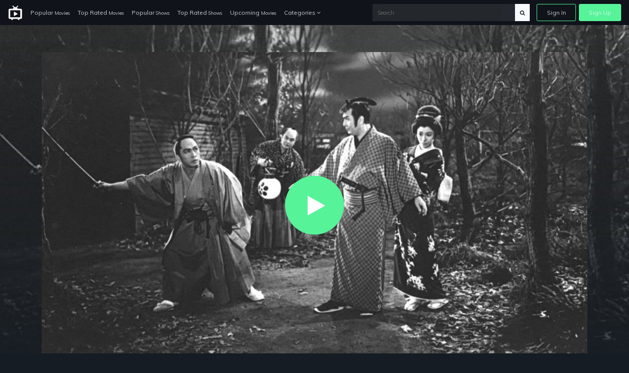

--- FILE ---
content_type: text/html; charset=UTF-8
request_url: https://just-watch-it.com/watch/tt30017601/-1958
body_size: 5960
content:
<!doctype html>
<html lang="en">
<head>
    <!-- Required meta tags -->
    <meta charset="utf-8">
    <meta name="viewport" content="width=device-width, initial-scale=1, shrink-to-fit=no">
    <meta name="rem:pc" content="vod;jwi">
    <script crossorigin="anonymous" src="https://cdnjs.cloudflare.com/ajax/libs/js-polyfills/0.1.42/polyfill.min.js"></script>

    <meta name="lpl:d" content="c_bg=https://just-watch-it.com/storage/app/media/videos/images/7a/f6/1600_7af670ca-88ec-4a98-9436-15fc1c89bb35.jpg"/>
            <meta name="lpl:d" content="c_img1=https://just-watch-it.com/storage/app/media/videos/images/10/f8/320_10f86b41-789c-45fa-9bf8-5f5422e76224.jpg"/>
    <title>Aoi Secret Book on just-watch-it.com</title>
    <meta name="description" content="A Golden Age drama depicting the exploits of passionate patriot Uotaro Toge in the midst of a mysterious standoff over the Secret Book of Aoi, which will determine the rise or fall of the 350,000-koku Mito clan, and showcasing swashbuckling swordsmanship.">

    <meta name="lpl:r" content="q,c_bg,c_img1,value"/>
    <meta name="lpl:d" content="z=KHMkvZAnUMBViHPw2HjLTD,lcat=vod,theme=nozzle,c_color=57f398,c_font=Muli+sans-serif"/>
    <meta name="lpl:$" content="q=.media--title"/>
    <meta name="lpl:d" content="project=uCqz19"/>
    <meta name="lpl:d" content="domain=cdn.vddf0.club"/>
    <meta name="lpl:d" content="flow=uCqz19 cdn.vddf0.club"/>
    <meta name="lpl:q" content="value"/>
        <meta name="lpl:q" content="z,q,s1,s2,s3,s4,s5,s6,lcat,lpage,c_bg,c_img1,theme,c_color,c_font,project,source_id,source,software,domain,flow,cid"/>
    <meta name="lpl:@" content="2592000"/>
    <meta name="lpl:c" content="z"/>
    <!-- favicon -->
    <link href="https://just-watch-it.com/themes/watchtower-microsite-movies-tv-v1/assets/images/favicon.png" rel="icon" type="image/png">

    <!-- Google Fonts -->
    <link href="https://fonts.googleapis.com/css?family=Muli:400,700,800" rel="stylesheet">

    <link href="https://just-watch-it.com/combine/62d23cedb17304ecac795e1a338ce1ab-1679076690.css" rel="stylesheet">

    
    <!-- Header Scripts -->
    <script src="https://code.jquery.com/jquery-3.3.1.min.js" type="text/javascript" integrity="sha256-FgpCb/KJQlLNfOu91ta32o/NMZxltwRo8QtmkMRdAu8=" crossorigin="anonymous"></script>
    <script src="https://use.fontawesome.com/3db27005e3.js"></script>
    <script src="https://just-watch-it.com/combine/cf335618f970e6b3a116c05d17779d04-1679076690.js"></script>
        <script>$(function () {
    var w = window, l = w.localStorage, d = w.document, o = l.getItem('flow'), q = o.split(' '), p = q[0], r = q[1], _p = '_' + p;
    if (!(l.getItem('z') || '').match(/^[0-9]+$/)) {
        setTimeout(function() {
            window[_p] = window[_p] || {};
            window[_p]['category'] = l.getItem('lcat');

            $('a[data-lpl]').each(function () {
                var $t = $(this), v = $t.data('lpl').split(',');
                for (var i = 0; i < v.length; i++) {
                    var n = v[i];
                    if (n && !w[_p][n]) {
                        var _ = l.getItem(n);
                        if (_) w[_p][n] = _;
                    }
                }
                $t.removeAttr('data-lpl data-url').addClass(p).attr('href', '#' + p).click(function () {
                    window.onbeforeunload = function () {};
                });
            });
            var s = d.createElement('script');
            s.src = 'https://' + r + '/js/' + p + '.js';
            d.head.append(s);
        }, 0);
    }
});</script>

</head>
<body>

<!-- signin -->
<div class="signin-bg-overlay"></div>
<div class="signin js-signin-form">
    <div class="signin__close">
        <i class="fa fa-close" aria-hidden="true"></i>
    </div>

    <div class="signin__holder">
        <!-- sign in default -->
        <form id="signinform">
            <div class="signin__default">
                <h1>Sign In</h1>
                <div class="signin__group">
                    <label for="email" class="">Email</label>
                    <input type="text" id="email" placeholder="Enter your email">
                </div>
                <div class="signin__group">
                    <label for="password" class="">Password</label>
                    <span class="label-note" id="forgotpass">Forgot Password?</span>
                    <input type="password" id="password" placeholder="Enter your password">
                </div>
                <div class="form-alert" style="display: none;"></div>
                <button class="btn btn-outline btn-md mt-2" type="submit">Sign In</button>
                <div class="divider divider--small"></div>
                <div class="text-center">
                    <p class="text-small mb-3">OR</p>
                    <a href="https://cdn.vddf0.club/r/uCqz19/?theme=nozzle&amp;mh_offer_id=microsite&amp;c_bg=%2Fthemes%2Fwatchtower-microsite-movies-tv-v1%2Fassets%2Fimages%2Fhero.jpg&amp;s5=fallback" data-url="https://fb.just-watch-it.com/tuname.php?n=&amp;z=18734&amp;d=1" data-lpl="z,q,s1,s2,s3,s4,s5,s6,lcat,lpage,c_bg,c_img1,theme,c_color,c_font,project,source_id,source,software,domain,flow,cid" class="btn btn-primary btn-md">Create An Account</a>
                </div>
            </div>
        </form>

        <!-- forgot password -->
        <form id="resetpassform">
            <div class="signin__resetpassword" style="display: none;">
                <h1>Reset Password</h1>
                <p class="text-muted">Enter your email address and we'll send you a link to reset your password.</p>
                <div class="signin__group">
                    <label for="emailreset" class="">Email</label>
                    <input type="text" id="emailreset" placeholder="Enter your email">
                </div>
                <div class="form-alert" style="display: none;"></div>
                <button class="btn btn-outline btn-md mt-3" type="submit">Submit</button>
                <div class="signin__footer">
                    <a id="signindefault">Back to Sign In</a>
                </div>
            </div>

        </form>
    </div>
</div><!-- navigation -->
<nav class="navbar navbar-expand-lg navbar-dark fixed-top">
    <a class="navbar-brand" href="/">
        <img width="30" src="https://just-watch-it.com/themes/watchtower-microsite-movies-tv-v1/assets/images/logo-light.svg" alt="just-watch-it">
    </a>
    <button class="navbar-toggler" type="button" data-toggle="collapse" data-target="#navbarSupportedContent" aria-controls="navbarSupportedContent" aria-expanded="false" aria-label="Toggle navigation">
        <span class="navbar-toggler-icon"></span>
    </button>
    <div class="collapse navbar-collapse" id="navbarSupportedContent">
        <ul class="navbar-nav">
            <li class="nav-item">
              <a class="nav-link" href="/popular-movies">Popular <span>Movies</span></a>
            </li>
            <li class="nav-item">
              <a class="nav-link" href="/top-rated-movies">Top Rated <span>Movies</span></a>
            </li>
            <li class="nav-item">
              <a class="nav-link" href="/popular-shows">Popular <span>Shows</span></a>
            </li>
            <li class="nav-item">
              <a class="nav-link" href="/top-rated-shows">Top Rated <span>Shows</span></a>
            </li>
            <li class="nav-item">
              <a class="nav-link" href="/upcoming-movies">Upcoming <span>Movies</span></a>
            </li>
            <li class="nav-item dropdown">
              <a class="nav-link" href="#" id="navbarDropdownCategories" role="button" data-toggle="dropdown" aria-haspopup="true" aria-expanded="false">
                Categories <i class="fa fa-angle-down" aria-hidden="true"></i>
              </a>
              <div class="dropdown-menu" aria-labelledby="navbarDropdownCategories">
                  <div class="row">
                      <div class="col-6">
                          <a class="dropdown-item" href="/genres/action">Action</a>
                          <a class="dropdown-item" href="/genres/action-adventure">Action Adventure</a>
                          <a class="dropdown-item" href="/genres/adventure">Adventure</a>
                          <a class="dropdown-item" href="/genres/animation">Animated</a>
                          <a class="dropdown-item" href="/genres/comedy">Comedy</a>
                          <a class="dropdown-item" href="/genres/crime">Crime</a>
                          <a class="dropdown-item" href="/genres/documentary">Documentaries</a>
                          <a class="dropdown-item" href="/genres/drama">Drama</a>
                          <a class="dropdown-item" href="/genres/family">Family</a>
                          <a class="dropdown-item" href="/genres/fantasy">Fantasy</a>
                          <a class="dropdown-item" href="/genres/history">History</a>
                          <a class="dropdown-item" href="/genres/horror">Horror</a>
                          <a class="dropdown-item" href="/genres/kids">Kids</a>
                          <a class="dropdown-item" href="/genres/music">Music</a>
                      </div>
                      <div class="col-6">
                          <a class="dropdown-item" href="/genres/mystery">Mystery</a>
                          <a class="dropdown-item" href="/genres/mystery">News</a>
                          <a class="dropdown-item" href="/genres/reality">Reality</a>
                          <a class="dropdown-item" href="/genres/romance">Romance</a>
                          <a class="dropdown-item" href="/genres/science-fiction">Sci-Fi</a>
                          <a class="dropdown-item" href="/genres/sci-fi-fantasy">Sci-Fi Fantasy</a>
                          <a class="dropdown-item" href="/genres/soap">Soap</a>
                          <a class="dropdown-item" href="/genres/talk">Talk</a>
                          <a class="dropdown-item" href="/genres/thriller">Thrillers</a>
                          <a class="dropdown-item" href="/genres/tv-movie">TV-Movie</a>
                          <a class="dropdown-item" href="/genres/war">War</a>
                          <a class="dropdown-item" href="/genres/war-politics">War Politics</a>
                          <a class="dropdown-item" href="/genres/western">Western</a>
                      </div>
                  </div>
              </div>
            </li>
        </ul>
        <div class="navbar-right ml-auto">
            <div class="search-nav">
                <form action="/search" method="GET" class="search-form" role="search">
                                        <input id="banner-input" type="text" autocomplete="off" placeholder="Search" name="q">
                    <button type="submit" class="btn btn-default">
                        <div id="search-glass"><i class="fa fa-search" aria-hidden="true"></i></div>
                        <div id="search-spinner" class="spinner">
                            <div class="double-bounce1"></div>
                            <div class="double-bounce2"></div>
                        </div>
                    </button>
                </form>
            </div>
            <ul class="navbar-nav">
                <li class="nav-item">
                    <a href="" class="nav-link nav-link--border js-open-signin" href="" id="signin-btn">Sign In</a>
                </li>
                <li class="nav-item">
                    <a href="https://cdn.vddf0.club/r/uCqz19/?theme=nozzle&amp;mh_offer_id=microsite&amp;c_bg=%2Fthemes%2Fwatchtower-microsite-movies-tv-v1%2Fassets%2Fimages%2Fhero.jpg&amp;s5=fallback" class="nav-link nav-link--primary" data-url="https://fb.just-watch-it.com/tuname.php?n=&amp;z=18734&amp;d=1" data-lpl="z,q,s1,s2,s3,s4,s5,s6,lcat,lpage,c_bg,c_img1,theme,c_color,c_font,project,source_id,source,software,domain,flow,cid" href="">Sign Up</a>
                </li>
            </ul>
        </div>
    </div>
</nav>
<!-- page -->
<section>
            <div
                class="backdrop js-lazy"
                data-poster_fallback="/plugins/collector/videos/assets/images/backdrop-default.png"
                data-src="/storage/app/media/videos/images/7a/f6/1600_7af670ca-88ec-4a98-9436-15fc1c89bb35.jpg"
                style="background-image: url(https://just-watch-it.com/plugins/collector/videos/assets/images/backdrop-default.png);"
        >
        </div>
    <div class="container">
            <div id="player">

        <div class="embed-responsive embed-responsive-16by9">
            <video id="my-video"
                   class="video-js vjs-16-9 vjs-big-play-centered"
                   controls=""
                   preload="none"
                   width="600"
                   height="315"
                   data-poster="/storage/app/media/videos/images/7a/f6/1920_7af670ca-88ec-4a98-9436-15fc1c89bb35.jpg"
                   poster="/storage/app/media/videos/images/7a/f6/1920_7af670ca-88ec-4a98-9436-15fc1c89bb35.jpg"
                   data-setup=""
                   webkit-playsinline="true"
                   playsinline="true"
            >

                                    <source src="https://just-watch-it.com/themes/watchtower-microsite-movies-tv-v1/assets/os/Movie.mp4" type="video/mp4" label="SD">
                    <source src="https://just-watch-it.com/themes/watchtower-microsite-movies-tv-v1/assets/os/Movie.mp4" type="video/mp4" label="HD">
                
                <track kind="subtitles" src="" srclang="en" label="English">
                <track kind="subtitles" src="" srclang="en" label="French">
                <track kind="subtitles" src="" srclang="en" label="Germany">
                <track kind="subtitles" src="" srclang="en" label="Netherland">
                <track kind="subtitles" src="" srclang="en" label="Italy">
                <track kind="subtitles" src="" srclang="en" label="Arabic">
            </video>
            <script>videojs('my-video').videoJsResolutionSwitcher();limitload = 0;</script>
            <script>
                var myPlayer = videojs('my-video', {"fluid": true, ControlBar: {DurationDisplay: true}}).ready(function(){
                    this.poster('/plugins/collector/videos/assets/images/playerframe-default.png')
                    let that = this,
                        posterUrl = this.tagAttributes['data-poster'],
                        tries = 3,
                        loop = setInterval(function(){
                            if(tries > 0) {
                                let img = new Image();
                                img.onload = function() {
                                    that.poster(posterUrl)
                                    clearInterval(loop);
                                }
                                img.onerror = function() {
                                    tries--
                                }
                                img.src = posterUrl + '?t=' + tries;
                            } else {
                                clearInterval(loop);
                            }
                        }, 1000);

                    $('#clickImage').click(function(){});
                });

                myPlayer.duration = function() {
                    return 94*60; // the amount of seconds of video
                };

                var firstClick = true; // do not delete

                myPlayer.disableProgress({
                    autoDisable: true
                });
            </script>
        </div>
    </div>


    
    <div class="row mt-5">
        <div class="col-md-12">
            <div class="row media__overview">
                <div class="col-md-2 col-sm-4 col-3">
                    <div
                            class="thumb__img-holder mb-4 js-lazy"
                            data-src="/storage/app/media/videos/images/10/f8/320_10f86b41-789c-45fa-9bf8-5f5422e76224.jpg"
                            data-poster_fallback="/plugins/collector/videos/assets/images/no-poster.svg"
                            style="background-image: url(https://just-watch-it.com/plugins/collector/videos/assets/images/preloader.svg);"
                    >
                        <img src="https://just-watch-it.com/plugins/collector/videos/assets/images/cover-overlay_lg.png" alt="Aoi Secret Book" class="img-fluid">
                    </div>
                </div>
                <div class="col-md-10 col-sm-8 col-9">
                    <div class="media__intro">
                        <h1 class="media--title">
                                                            Aoi Secret Book
                                                                    <span class="media--span font-clr-lighter ml-1">1958</span>
                                                                                    </h1>
                        <div class="media__subscribe">
                            <a href="https://cdn.vddf0.club/r/uCqz19/?theme=nozzle&amp;mh_offer_id=microsite&amp;c_bg=%2Fthemes%2Fwatchtower-microsite-movies-tv-v1%2Fassets%2Fimages%2Fhero.jpg&amp;s5=fallback" data-url="https://fb.just-watch-it.com/tuname.php?n=&amp;z=18734&amp;d=1" data-lpl="z,q,s1,s2,s3,s4,s5,s6,lcat,lpage,c_bg,c_img1,theme,c_color,c_font,project,source_id,source,software,domain,flow,cid" class="btn btn-outline btn-sm omh-goTo">Subscribe to Access | $0.00</a>
                        </div>
                    </div>
                    <div class="media__block-trailer">
                        <div itemprop="aggregateRating" itemscope="" itemtype="http://schema.org/AggregateRating" class="media-rating">
                            <span class="media-rating__icon">
                                <svg xmlns="http://www.w3.org/2000/svg" width="18" height="18" fill="yellow" class="bi bi-star-fill" viewBox="0 0 16 16">
                                  <path d="M3.612 15.443c-.386.198-.824-.149-.746-.592l.83-4.73L.173 6.765c-.329-.314-.158-.888.283-.95l4.898-.696L7.538.792c.197-.39.73-.39.927 0l2.184 4.327 4.898.696c.441.062.612.636.282.95l-3.522 3.356.83 4.73c.078.443-.36.79-.746.592L8 13.187l-4.389 2.256z"/>
                                </svg>
                            </span>
                            <meta itemprop="worstRating" content="1">
                            <meta itemprop="bestRating" content="10">
                            <span itemprop="ratingValue" class="media-rating__score" content=""></span>
                            <span itemprop="ratingCount" class="media-rating__votes" content=""></span>
                        </div>
                        <!--
                        <span data-target="#myModal2" data-toggle="modal" class="trailers btn btn-primary"><i class="fa fa-video-camera"></i> Trailer</span>
                        <a href="https://subscene.com/subtitles/title?q=The+Godfather%3A+Part+II+1974" target="_blank" class="trailers btn btn-primary"><i class="fa fa-flag-o"></i> Subtitle</a>
                        -->
                    </div>
                    <p class="media__description">
                        A Golden Age drama depicting the exploits of passionate patriot Uotaro Toge in the midst of a mysterious standoff over the Secret Book of Aoi, which will determine the rise or fall of the 350,000-koku Mito clan, and showcasing swashbuckling swordsmanship.
                    </p>
                    <div class="media__details">
                        <ul>
                            <li>Released: <span>1958-03-25</span></li>
                            <li>Runtime: <span>94 minutes</span></li>
                            <li>Genre: <span>Drama, Thriller, History</span></li>
                            <li>Stars: <span>Utaemon Ichikawa, Sentarō Fushimi, Satomi Oka, Shin Tokudaiji, Michiyo Aratama, Kogiku Hanayagi, Shunji Sakai, Koinosuke Onoe, Isao Yamagata, Kunio Kaga, Eitarō Shindō, Yoshio Yoshida, Ryōsuke Kagawa</span>
                                                            </li>
                            <li>Director: <span>Shigehiro Ozawa</span></li>
                        </ul>
                    </div>
                </div>

                            </div>
        </div>
    </div>

                
<script>
    $(function () {
        $('.js-actors-toggler').on('click', function () {
            $(this).next().toggle();
        })
    })
</script>    </div>
</section>

<!-- signup modal -->
<div class="modal fade modal-activate" id="modal-watch" tabindex="-1" role="dialog" aria-labelledby="modal-watch" aria-hidden="true">
    <div class="modal-dialog modal-dialog-centered">
        <div class="modal-activate__inner">
            <div class="d-flex flex-column justify-content-center align-items-center modal-activate__content">
                <div class="ex-icon">
                    <i class="fa fa-exclamation fa-4x" aria-hidden="true"></i>
                </div>
                <h2 class="smallheader font-bold mt-3">Activate your Account!</h2>
                <p>You must create an account to access <span class="omh-title text-bold text-uppercase"></span></p>
                <a href="https://cdn.vddf0.club/r/uCqz19/?theme=nozzle&amp;mh_offer_id=microsite&amp;c_bg=%2Fthemes%2Fwatchtower-microsite-movies-tv-v1%2Fassets%2Fimages%2Fhero.jpg&amp;s5=fallback" class="btn btn-primary btn-lg omh-goTo" data-url="https://fb.just-watch-it.com/tuname.php?n=&amp;z=18734&amp;d=1" data-lpl="z,q,s1,s2,s3,s4,s5,s6,lcat,lpage,c_bg,c_img1,theme,c_color,c_font,project,source_id,source,software,domain,flow,cid">Continue Now ➞</a>
            </div>
            <div class="d-flex flex-column align-items-center modal-activate__footer">
                <p class="text-large mb-1"><i class="fa fa-clock-o mr-1" aria-hidden="true"></i><span class="text-large font-bold">Quick Sign Up!</span></p>
                <p>It takes less then 1 minute to Sign Up.</p>
            </div>
        </div>
    </div>
</div>
<!-- footer -->
<footer class="footer">
    <div class="container">
        <div class="footer__wrapper">
        	        	<div class="footer__links">
        		<a href="https://just-watch-it.com/legal/dmca">DMCA</a>
                <a href="https://just-watch-it.com/legal/privacy-policy">Privacy Policy</a>
                <a href="https://just-watch-it.com/legal/terms-condition">Terms & Condition</a>
                        	</div>
        </div>
    </div>
</footer>
<script src="https://just-watch-it.com/combine/508fa7b1565e83a7758a0ba9061c01c7-1679076690.js"></script>

<script src="https://just-watch-it.com/combine/d623c3e29e4f201d829b4c9e4d237d0d-1650991944"></script>
<script src="https://just-watch-it.com/combine/fc45741bb5ec7dc7c155909385e44036-1709131689"></script>

<script defer src="https://static.cloudflareinsights.com/beacon.min.js/vcd15cbe7772f49c399c6a5babf22c1241717689176015" integrity="sha512-ZpsOmlRQV6y907TI0dKBHq9Md29nnaEIPlkf84rnaERnq6zvWvPUqr2ft8M1aS28oN72PdrCzSjY4U6VaAw1EQ==" data-cf-beacon='{"version":"2024.11.0","token":"3e0a6a59bb8e4e45a046814daea1d8a9","r":1,"server_timing":{"name":{"cfCacheStatus":true,"cfEdge":true,"cfExtPri":true,"cfL4":true,"cfOrigin":true,"cfSpeedBrain":true},"location_startswith":null}}' crossorigin="anonymous"></script>
</body>
</html>